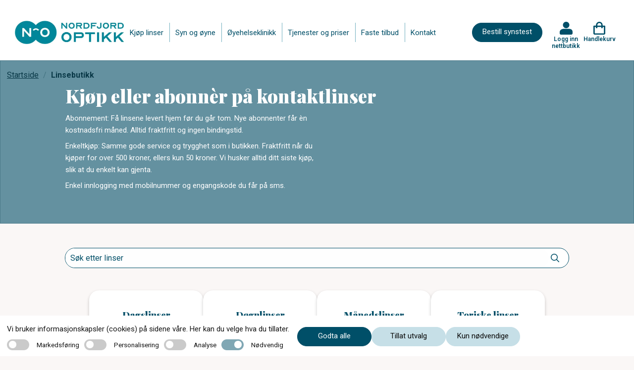

--- FILE ---
content_type: text/html; charset=utf-8
request_url: https://www.nordfjordoptikk.no/linsebutikk
body_size: 25528
content:
<!DOCTYPE html>
<html lang="nb">
<head>
    
<meta charset="utf-8" />
<meta name="viewport" content="width=device-width, initial-scale=1.0" />
<title>Kontaktlinser p&#xE5; nett, enkelt og rimelig Nordfjord Optikk</title>

<link rel="preconnect" href="https://fonts.googleapis.com">
<link rel="preconnect" href="https://fonts.gstatic.com" crossorigin>
<link href="https://fonts.googleapis.com/css2?family=Playfair+Display:wght@400;700;900&family=Roboto:wght@200;300;400;500;600;700&display=swap" rel="stylesheet">
<script src="https://maps.googleapis.com/maps/api/js?key=AIzaSyDprlfoXGFR8f5O9v-jLEUut9CVpkd0LAM" async></script>

<link rel="stylesheet" type="text/css" href="/ui/css/site.min.css?v=rTBkcuoz6jGdW0rmsoXavpyl0w_XxbWUgQZfRNLlcdw" />
    <link rel="apple-touch-icon" href="/storage/23E43AB19160C6E905B7170B0FF2243EEC2E1DDF924741B948D8024EF6A2A5DF/f6fb5e9d05214a03a249da5013a34336/ico/media/5e7e117ab3654170808f74e0a6bd63a8/index.png?io=yes&amp;optimize=medium&amp;width=16&amp;height=16&amp;fit=bounds&amp;format=png" type="" />
    <link rel="icon" href="/storage/23E43AB19160C6E905B7170B0FF2243EEC2E1DDF924741B948D8024EF6A2A5DF/f6fb5e9d05214a03a249da5013a34336/ico/media/5e7e117ab3654170808f74e0a6bd63a8/index.png?io=yes&amp;optimize=medium&amp;width=16&amp;height=16&amp;fit=bounds&amp;format=png" type="image/png" />
    <link rel="icon" href="/storage/23E43AB19160C6E905B7170B0FF2243EEC2E1DDF924741B948D8024EF6A2A5DF/f6fb5e9d05214a03a249da5013a34336/ico/media/5e7e117ab3654170808f74e0a6bd63a8/index.png?io=yes&amp;optimize=medium&amp;width=16&amp;height=16&amp;fit=bounds&amp;format=png" type="image/png" />
    <link rel="icon" href="/storage/23E43AB19160C6E905B7170B0FF2243EEC2E1DDF924741B948D8024EF6A2A5DF/f6fb5e9d05214a03a249da5013a34336/ico/media/5e7e117ab3654170808f74e0a6bd63a8/index.png?io=yes&amp;optimize=medium&amp;width=16&amp;height=16&amp;fit=bounds&amp;format=png" type="image/png" />
    <link rel="icon" href="/storage/23E43AB19160C6E905B7170B0FF2243EEC2E1DDF924741B948D8024EF6A2A5DF/f6fb5e9d05214a03a249da5013a34336/ico/media/5e7e117ab3654170808f74e0a6bd63a8/index.png?io=yes&amp;optimize=medium&amp;width=16&amp;height=16&amp;fit=bounds&amp;format=png" type="image/png" />
    <link rel="shortcut icon" href="/storage/48A91AF4E865B4EBE552143E41FAD58A307F9D055906E85F21FA425290A0B05F/f6fb5e9d05214a03a249da5013a34336/ico/media/5e7e117ab3654170808f74e0a6bd63a8/index.ico?io=yes&amp;optimize=medium&amp;width=16&amp;height=16&amp;fit=bounds&amp;format=png" type="" />
    <meta name="robots" content="noindex">
    <meta name="description" content="Godt utvalg av alle typer kontaktlinser. Kj&#xF8;p raskt og enkelt p&#xE5; nett." />

    <link rel="canonical" href="https://www.nordfjordoptikk.no/linsebutikk" />

    <meta name="generator" content="Litium" />

    <meta property="og:title" content="Kontaktlinser p&#xE5; nett, enkelt og rimelig" />
    <meta property="og:type" content="website" />
    <meta property="og:image" content="https://www.nordfjordoptikk.no/storage/2C0050C0EF6ACE2D324C5B71F751769ABB7D6E263B420C7707FEE7D7DC1463E6/b0cf30723ace4283ab176d2160fbe484/png/media/0e28db2be54d43dfbdbc5e335ca2f654/testlogo.png" />
    <meta property="og:image:secure_url" content="https://www.nordfjordoptikk.no/storage/2C0050C0EF6ACE2D324C5B71F751769ABB7D6E263B420C7707FEE7D7DC1463E6/b0cf30723ace4283ab176d2160fbe484/png/media/0e28db2be54d43dfbdbc5e335ca2f654/testlogo.png" />
    <meta property="og:url" content="https://www.nordfjordoptikk.no/linsebutikk" />
    <meta property="og:description" content="Godt utvalg av alle typer kontaktlinser. Kj&amp;#xF8;p raskt og enkelt p&amp;#xE5; nett." />
    <meta property="og:locale" content="nb_NO" />
    <meta property="og:site_name" content="| c)optikk" />


<!-- Google Tag Manager --><script type="text/javascript">
(function(w){w.dataLayer = w.dataLayer || [];

})(window);
(function(w,d,s,l,i){w[l]=w[l]||[];w[l].push({'gtm.start':new Date().getTime(),event:'gtm.js'});var f=d.getElementsByTagName(s)[0],j=d.createElement(s),dl=l!='dataLayer'?'&l='+l:'';j.async=true;j.src='//www.googletagmanager.com/gtm.js?id='+i+dl;f.parentNode.insertBefore(j,f);})(window,document,'script','dataLayer','GTM-NKZD7VF');
</script><!-- End Google Tag Manager -->

    
    
<script type="text/javascript">
	window.localStorage.setItem('requestVerificationToken', 'CfDJ8IttuOwZqP5Jk0xZy8GQXfDJ4oObCjOuTr6p0lgSRyMymwZRykVN6tLSCzMApzEoP2IdDFVR_SnMXTwHYJbyyL_OJRheV8jfxXK2r7eWJ39dMQhdQAolRLb4QQkP55vjPtErcyMkMLaRGV0g2CPlsZI');
	window.__litium = window.__litium || {};
	window.__litium.requestContext = {"channelSystemId":"ba466221-20b0-4a31-9fc1-97d77a107eab","currentPageSystemId":"b0e0974e-e47e-4c00-95fd-90557d4260a4","productCategorySystemId":"70bdc48e-bc1a-4d93-8019-033aaf15df83"};
	window.__litium.preloadState = window.__litium.preloadState || {};
	window.__litium.preloadState.cart = {"checkoutUrl":"/handlekurv","orderTotal":"0,00","quantity":"0","orderRows":[],"discountRows":[],"discount":"0,00","deliveryCost":"0,00","paymentCost":"0,00","grandTotal":"0,00","vat":0.0,"errors":[],"isFreeDeliveryCampaignExists":false,"discountValue":"","subscriptionExistsForRightEye":false,"subscriptionExistsForLeftEye":false,"nonSubscriptionProductExists":false,"sameSupplier":true,"orderTotalAmount":0.0,"discountAmount":0.0,"subscriptionInformationPage":"/kjopsvilkar","clinicalPartPrice":0.0,"clinicalPartActive":false,"cartCleared":false,"showCheckoutOnlyCardPopUp":true,"isDummyTokenOrder":false,"systemId":"00000000-0000-0000-0000-000000000000"};
	window.__litium.preloadState.navigation = {"contentLinks":[{"name":"Kjøp linser","url":"https://nordfjord.coptikk.no/","disabled":false,"isSelected":false,"links":[]},{"name":"Syn og øyne","url":"/syn-og-oyne","disabled":false,"isSelected":false,"links":[]},{"name":"Øyehelseklinikk","url":"/oyehelseklinikk","disabled":false,"isSelected":false,"links":[]},{"name":"Tjenester og priser","url":"/tjenester","disabled":false,"isSelected":false,"links":[]},{"name":"Faste tilbud","url":"/faste-tilbud","disabled":false,"isSelected":false,"links":[]},{"name":"Kontakt","url":"/kontakt","disabled":false,"isSelected":false,"links":[]}]};
	window.__litium.preloadState.myPage = {"persons":{},"addresses":{},"orders":{"currentPage":1},"isBusinessCustomer":false,"hasApproverRole":false};

	window.__litium.constants = {
		role: {
			approver: "OrderApprover",
			buyer: "OrderPlacer",
		},
		countries: [{"text":"Norway","value":"NO","selected":false}],
		checkoutMode: {
			privateCustomers: 2,
			companyCustomers: 4,
			both: 1
		},
		googleMapApiKey: "AIzaSyDprlfoXGFR8f5O9v-jLEUut9CVpkd0LAM",
	};
	window.__litium.quickSearchUrl = "";
	window.__litium.translation = {"checkout.login.to.placeorder":"Logg inn for å bestille","homepage_bookingappointment.buttontext":"Bestill synstest","coptikk.subscription.default.paymentmethodname":"Betaling med kort","checkout.cart.title":"Handlekurv","baseform.date.error.required":"Dato er påkrevd","coptikk.tooltip.color":"Kalles også Color","coptikk.adminportal.customer.lastname":"Etternavn","coptikk.adminportal.customer.firstname":"Fornavn","coptikk.subscription.failedpayments.groupheader":"Mislykkede betalinger","coptikk.completedexport.totalturnover.clinical":"Klinisk","coptikk.product.cylinder.short":"Syl","coptikk.adminportal.subscription.selectpaymentmethod":"Velg betalingsmåte","coptikk.order.confirmation.email.title":"Bestillingsbekreftelse fra {shopname}","pagination.first.label":"Første","search.yourfilter":"Ditt filter","validation.unique":"Verdien er ikke unik","coptikk.completedexport.totalturnover.onetimeshop":"Total omsetning","coptikk.mypage.selectedpaymentmethod.name":"Kort","coptikk.adminportal.customer.orders.nr":"№","coptikk.subscription.deliveryfailed.message":"Nye linser har ikke blitt sendt fordi det månedlige beløpet ikke kunne trekkes fra kortet ditt. Dette kan skje hvis det ikke er nok penger på kontoen eller andre problemer med kortet. Vi forsøker å belaste kortet i morgen, og så snart beløpet blir trukket aktiveres utsending av linser. Ta kontakt med oss i butikken hvis du trenger hjelp.","coptikk.mypage.person.messagebeforerunoutoflenses":"Send meg melding på sms før jeg går tom for linser","mypage.person.role.buyer":"Bestiller","coptikk.general.reactivatefrompause.sendnowbuttontext":"Ja, send linser umiddelbart","coptikk.adminportal.sales.title":"Ordresøk","coptikk.subscription.reactivatefrompause.email.subject":"Varsel om ny utsendelse i ditt linseabonnement hos {shopname}","coptikk.adminportal.employee.phone":"Telefon","coptikk.mypages.title":"Mine sider","coptikk.completedexport.paymentmethod.creditcards":"Betaling med kort","coptikk.mypage.updatecard.description.steps":"1. Trykk på “Oppdater kortdetaljer” nedenfor. <br/>2. Trykk på \"Gå til kassen\". <br/>3. På siden du kommer til, skroll ned og gjennomfør betalingen på kr 1,- med kortet ditt (dette beløpet tilbakeføres til kontoen din etterpå) NB: Svar ja på eventuelle spørsmål om å lagre kortet. <br/>4.  Når du kommer til bekreftelsessiden er alt i orden. Du får også en e-post som bekrefter at kortopplysningene er lagret.","coptikk.competence.optiker med linsekompetanse":"Optiker med linsekompetanse","coptikk.register.emailsubject":"Registreringsbekreftelse fra {shopname}","coptikk.adminportal.storesettings.storeclinicalpartprice":"Butikkens pris for klinisk oppfølging","coptikk.checkout.price.total":"Total","coptikk.adminportal.employee":"Ansatt","coptikk.adminportal.article.description":"Beskrivelse","checkout.usecampaigncode":"Bruk","coptikk.cardexpiration.mail.body":"Hei,<br/><br/>Det nærmer seg utløpsdato for kortet i linseabonnementet ditt. Husk å oppdatere i nettbutikken når du mottar det nye kortet.<br/><br/>Logg inn i nettbutikken og gå til “Mitt abonnement”. Klikk på knappen merket “Oppdater kortopplysninger” litt nede på siden, og følg deretter anvisningene for å legge inn de nye kortopplysningene.<br/><br/>Har du noen spørsmål rundt dette så ta kontakt med oss.<br/><br/>Vennlig hilsen","coptikk.sales.subscription.status.initiated":"Initiert","coptikk.product.deliverytime":"Leveres innen ","coptikk.login.failed":"ugyldig brukernavn eller passord","tooltip.reordered":"Produktene ble lagt til handlekurven","coptikk.adminportal.order.detail.vat":"Moms","coptikk.adminportal.order.detail.discard":"Avbryt","checkout.customerinfo.title":"Kundeopplysninger","coptikk.adminportal.customer.orderlist":"Ordresøk","coptikk.competence.description.ipl (tørt øye)":"Intense Pulsed Light (IPL) – en skånsom og moderne behandling med god langtidseffekt","coptikk.cart":"Handlekurv","coptikk.orderhistory.product.alert.message.subscription":"Denne ordren er en del av et abonnement, og kan derfor ikke gjentas på nytt.","coptikk.adminportal.storesettings.error":"Det oppsto en feil, prøv igjen","coptikk.adminportal.localcampaigndescriptiontext":"Beskrivelse","coptikk.adminportal.order.detail.ordercomplete":"Linser sendt til kunde","checkout.customerinfo.address":"Adresse","coptikk.adminportal.logotext":"Logo","coptikk.product.righteye":"Høyre øye","coptikk.completedexport.total":"Ordretotal","coptikk.adminportal.gdprapproval.approve":"Gi samtykke","coptikk.checkout.updatecard.header":"Oppdater kortdetaljer","mypage.person.firstname":"Fornavn","coptikk.subscription.manuallypaid.text":"Betalt i butikk","coptikk.cart.addtocarterror.lensdurationcategorynotmatch":"Linser med forskjellig varighet kan ikke være i samme abonnement","coptikk.general.booktime":"Bestill time","coptikk.register.lastlenscheckdescription":"Du får 5% rabatt på alle kjøp i nettbutikken hvis det er under 12 måneder siden siste linsekontroll.","coptikk.adminportal.employee.name":"Fornavn","coptikk.competence.biometer (aksiallengde)":"Biometer (aksiallengde)","coptikk.competence.gjennomført kurs i dysleksi ved dysleksi norge":"Gjennomført kurs i dysleksi ved Dysleksi Norge","coptikk.completedexport.discount":"Rabatt","coptikk.mypage.subscription.thinkcancelheader":"Trenger du å avslutte abonnementet ditt?","coptikk.checkout.cart.total":"Total (inkl moms)","coptikk.subscription.confirmation.orderrows.title":"Ditt abonnement:","coptikk.adminportal.order.detail.save":"Lagre","coptikk.adminportal.subscription.pauseorstoptext":"Pause eller avslutt abonnementet","coptikk.adminportal.recommendation.sameinfoforlefteye":"Lagre samme informasjon for venstre øye","coptikk.order.confirmation.ordernumber.text":"Ordrenummer","coptikk.competence.mastergrad i ortoptikk og pediatrisk optometri":"Mastergrad i ortoptikk og pediatrisk optometri","coptikk.product.packets":"Antall pakker","checkout.title":"Kasse","coptikk.checkout.updatecard.description":"For å oppdatere kortdetaljene dine legger vi til en teknisk oppføring i kassen – det ser ut som et produkt, men ingen betaling vil bli utført og ingen kjøp vil bli registrert. Du trenger bare å fullføre \"kjøpet\" som vanlig. På denne måten kan vi trygt lagre de nye kortopplysningene dine for fremtidige abonnementsbetalinger. Har du spørsmål? Les mer her eller kontakt vår kundeservice så hjelper vi deg gjerne.","orderdetail.ordertotalvat":"Moms","coptikk.customer.registeremail.logininfo.title":"Logg inn i nettbutikken 575545","coptikk.mypage.notbuyable":"Ikke tilgjengelig","coptikk.validation.phonelength":"Telefonnummeret må være 8 sifre langt","coptikk.adminportal.order.detail.info":"Detaljer","coptikk.adminportal.completedorders.download":"Hent rapport","coptikk.product.cart.validation":"Last inn siden på nytt og prøv å legge til elementene på nytt","general.save":"Lagre","coptikk.register.fillininformationheader":"Fyll inn kontaktinformasjonen din","orderdetail.column.quantity":"Antall","coptikk.adminportal.article.authorname":"Forfatter","coptikk.findstores.all":"Vis alle optikere","coptikk.product.startsubscription":"Starte abonnement","baseform.customerMessage.placeholder":"Hva kan vi hjelpe deg med?","coptikk.adminportal.subscription.pricetext":"Pris","coptikk.subscription.reactivatefrompause.email.bodynextdate":"Dato for fornyelse:","coptikk.adminportal.recommendation.updatedatemandatory":"Dato er obligatorisk","checkout.order.message":"Melding til kundeservice","validation.required":"Må fylles ut","coptikk.order.confirmation.deliveryaddress":" Leveringsadresse ","coptikk.gdprapproval.termsdescription":"Ved å klikke på knappen godtar du våre vilkår og betingelser","coptikk.adminportal.frontpagebannerlinktext2text":"Lenketekst 2","coptikk.subscription.deliveryfailed.store.body":"Ny utsendelse av linser for kunde med mobilnummer {customerphone} er ikke gjort i henhold til planen i linseabonnementet. Ny ordre skulle sendes til leverandøren i dag, men dette feilet på grunn av at vi ikke klarte å trekke penger fra kundens kort.<br/><br/>Vi fortsetter å forsøke å trekke det månedlige beløpet i dagene fremover, og hvis beløpet blir trukket så går ordren til leverandør.<br/><br/>Vi får ikke den eksakte grunnen til at betalingen feiler, men det kan skyldes at kunden ikke har hatt nok penger på konto eller at kortet som er registrert i nettbutikken har utløpt.<br/><br/>Kunden har også fått e-post om dette.","mypage.person.add":"Legg til","checkout.discountcodeinvalid":"Rabattkode er ikke oppgitt","coptikk.register.address":"Adresse","coptikk.adminportal.customer.searchlinktext":"Kundesøk","coptikk.adminportal.subscription.noactivetext":"Ingen aktive abonnement.","mypage.address.addtitle":"Legg til","coptikk.tooltip.add":"Kalles også Addition, ADD eller Tilleggsstyrke","coptikk.order.completed.email.title":"Kvittering fra {shopname}","coptikk.login.register":"Registrer deg","coptikk.adminportal.ecommercelanding.order.headertext":"Ordrer","coptikk.product.alert.message":"Disse linsene er ikke lenger tilgjengelig for kjøp, kontakt optikeren din for hjelp med å finne nye linser.","coptikk.adminportal.customer.search.nohits":"Søket ga ingen resultater","coptikk.checkout.login.title":"Logg inn for å fullføre kjøpet","coptikk.subscription.edit.updatedby.store":"butikk","coptikk.cardexpiration.mail.subject":"Betalingskortet for linseabonnementet ditt hos {shopname} går snart ut","coptikk.adminportal.aggregateturnover.basedoncompleteddate":"Total omsetning - Fullført dato","coptikk.adminportal.sales.deliverydelaystatus":"ServeIT: Forsinkelse","mypage.recommendations.title":"Mine linser","coptikk.completedexport.onlyonetimeshop":"Engangskjøp","coptikk.product.subscription.deliveredoverthreemonthstext":"levert hver 3. måned","coptikk.login.errorsendingsms":"Det oppsto en feil under sending av SMS","coptikk.orderhistory.product.alert.message":"Disse linsene er ikke lenger tilgjengelig for kjøp, kontakt optikeren din for hjelp med å finne nye linser.","coptikk.competence.description.oct (netthinne tykkelse og lag)":"OCT (netthinne tykkelse og lag)","coptikk.subscription.edit.product":"Produkt","coptikk.adminportal.markaspaid.confirmationstatusfailed":"Mislyktes","coptikk.adminportal.customer.about":"Om","coptikk.adminportal.subscription.statustext":"Status","tooltip.approvedorder":"Godkjenn bestilling","coptikk.order.confirmation.orderrows.title":"Du har bestilt:","coptikk.register.undertwelvemonthstext":"Det er under 12 måneder siden forrige linsekontroll","coptikk.login.store":"Logg inn nettbutikk","coptikk.order.completed.email.text":"Gode nyheter, bestillingen din er sendt:","coptikk.adminportal.customer.searchplaceholder":"Søk etter navn","coptikk.product.strength":"Styrke (refraksjon)","coptikk.adminportal.markaspaid.confirmationstatuscoming":"Planlagte","coptikk.adminportal.localcampaignfromtext":"Fra","coptikk.adminportal.customer.save.message":"Dine endringer har blitt lagret!","coptikk.product.subscription":"Abonnement","coptikk.product.deliveryfrequency":"Leveringsfrekvens","coptikk.adminportal.order.detail.resendorder":"Send bestillingen på nytt til ServeIT","coptikk.adminportal.order.flag":"Flagg","coptikk.customer.sendupdatemail.loginurltext":"Klikk her for å logge inn i nettbutikken","coptikk.adminportal.subscription.search":"Telefonnummer, e-post eller navn","coptikk.subscription.reactivatefrompause.email.bodytext":"Her er detaljene om abonnementet ditt:","coptikk.product.showless":"Vis mindre","coptikk.adminportal.recommendation.addrecommendation":"Legg til anbefaling","coptikk.adminportal.settings":"Innstillinger","coptikk.subscription.failedpayment.store.emailbody":"Abonnementet aktiveres igjen enten ved at kunden retter opp det som forårsaker at beløpet ikke kan trekkes, eller at kunden betaler manglende beløp direkte til dere. På kundens side i nettbutikkadmin kan dere se det eksakte beløpe kunden skylder, og aktivere abonnementet igjen hvis kunden betaler utestående direkte til dere.","coptikk.login.logintext":"Logg inn","orderdetail.column.price":"Pris","coptikk.adminportal.customer.productname.header":"Produktnavn","orderdetail.column.total":"Total","coptikk.checkout.login.button":"Logg inn","coptikk.subscription.checkout.onlycardpopup.header":"Viktig: Når du betaler abonnementet så pass på at valget om å lagre kortopplysningene hos Qliro er aktivert!","coptikk.completedexport.clinicalexampricepermonth":"Klinisk","coptikk.adminportal.sales.subscription.customername":"Kundenavn","coptikk.completedexport.subscriptionpaidamount":"Innbetalt abb","coptikk.adminportal.markaspaid.confirmationcancel":"Avbryt","mypage.person.role.approver":"Ordregodkjenner","coptikk.adminportal.order.gotoorder":"Se ordre","coptikk.product.startsubscriptiondescription":"Linsene er ikke tilgjengelige for abonnement.","coptikk.adminportal.article.categorytitle":"Kategoritittel","mypage.info.title":"Min profil","coptikk.sales.order.status.pendingprocessing":"Bekreftet","coptikk.completedexport.price":"Produktpris","coptikk.adminportal.article.url":"Url","coptikk.subscription.newdeliverymailsubject":"Linsene i abonnementet ditt er på vei","coptikk.adminportal.sales.filter.date":"Dato","checkout.customerinfo.careof":"c/o","coptikk.adminportal.articles":"Artikler","coptikk.adminportal.lenscheckdate.sendupdatemailtext":"Send oppdateringsmail til kunden om oppdatert dato for linsekontroll (fjern avhuking før du lagrer hvis mail ikke skal sendes)","checkout.terms.acceptTermsOfCondition":"Jeg har lest gjennom og aksepterer","coptikk.adminportal.employee.image":"Bilde","coptikk.adminportal.frontpagebannerlink1text":"Lenke 1","coptikk.competence.mastergrad i rehabilitering av svaksynte":"Mastergrad i rehabilitering av svaksynte","coptikk.adminportal.customer.header":"Kundesøk","coptikk.adminportal.subscription.nextdeliverytext":"Neste utsendelse","coptikk.product.readmore":"Les mer","directpayment:DirectPay":"DirectPay","coptikk.mypages.customertocompletesubscription.header":"Aktiver abonnementet ditt ","coptikk.adminportal.order.detail.disablereorder":"Deaktiver ombestilling","coptikk.adminportal.order.ordernumber":"Ordrenummer","checkout.customerinfo.clicktologin":"Klikk for å logge inn","checkout.cart.header.total":"Total","coptikk.login.updatepasswordheader":"Bytt passord","coptikk.adminportal.order.detail.delivery":"Frakt","checkout.discountcode":"Bruk rabattkode","coptikk.competence.description.kompetanse og erfaring med barn og syn":"Spesialkompetanse og utstyr for synsundersøkelse av barn","coptikk.register.emailtooltip":"email","coptikk.validation.alreadyexists":"Telefonnummeret finnes allerede","coptikk.adminportal.subscription.deliveryfailed.header":"NB: Linseutsendelse har feilet","checkout.cart.empty":"Handlekurven din er tom","coptikk.product.yourprescription":"Legg inn din linsestyrke:","coptikk.adminportal.customer.address":"Adresse","mypage.person.addtitle":"Legg til","coptikk.adminportal.create":"Opprett","coptikk.register.telephone.text":"Telefon: ","coptikk.general.cartcleared.subscriptionexists":"Handlekurven er tømt fordi et abonnement allerede finnes","coptikk.adminportal.aggregateturnover":"Total omsetning","coptikk.productsearch.showallresults":"Kjøp","coptikk.cookie.necessary":"Nødvendig","coptikk.customer.sendupdatemail.footersalutation":"Har du noen spørsmål så ta kontakt med oss:","checkout.cart.total":"Total","coptikk.adminportal.employee.introduction":"Introduksjon","coptikk.adminportal.customer.save":"Lagre","coptikk.product.copytolefteye":"Kopier utvalget til venstre øye","coptikk.adminportal.gdprapproval.registernewcustomer":"Registrer ny kunde - steg 1","coptikk.register.websiteurl.text":"Nettside:","sms":"Ønsker svar på SMS","coptikk.product.from":"Fra","coptikk.subscription.inactiveproduct.store.emailbody":"Følgende linse(r) er ikke lenger tilgjengelig i nettbutikken. Kunder med den aktuelle linsene i sitt abonnement ser du under. Ta kontakt med disse kundene for å bytte til en annen linse. Kundenes abonnement er automatisk satt på pause frem til linsen er byttet ut med en annen.","coptikk.sales.order.status.confirmed":"Bekreftet","mypage.address.city":"Sted","coptikk.order.completed.ordertotalincludevat":"Betalt ","coptikk.adminportal.edit":"Redigere","coptikk.product.curve.short":"Kur","checkout.usediscountcode":"Skriv inn rabattkode","coptikk.completedexport.paymentmethod.qliro_invoice":"Betaling med faktura","coptikk.subscription.failedpayment.store.emailsubject":"Linseabonnement mangler betaling","coptikk.adminportal.savebuttontext":"Lagre","coptikk.checkout.price.inc.vat":"(inkl moms)","coptikk.adminportal.subscription.addsubscription":"Nytt abonnement","coptikk.subscription.reactivatefrompause.email.price":"Du vil bli belastet gjeldende månedspris i nettbutikken på fornyelsesdatoen, pris pr i dag er:","coptikk.adminportal.order.detail.quantity":"Antall","coptikk.adminportal.subscription.completedpayments":"Fullførte betalinger","coptikk.mypage.subscription.delete":"Slett abonnement","general.cancel":"Avbryt","coptikk.cookie.acceptall":"Godta alle","orderdetail.discount":"Rabatt","coptikk.mypage.subscription.pauseorcancelconfirmdescription":"Bekreft valget","orderlist.column.status":"Status","coptikk.completedexport.runningnumber":"Serienummer","minicart.checkout":"Kasse","coptikk.register.city":"Poststed","coptikk.subscription.reactivatefrompause.email.lenses":"Linsene du abonnerer på:","coptikk.completedexport.totalturnover":"Total omsetning","coptikk.tooltip.curve":"Kalles også basiskurve, BC, radius eller radie","select_optician.name":"Velg butikk","coptikk.subscription.edit.clinicalpartincluded":"Klinisk oppfølging inkludert","coptikk.adminportal.markaspaid.confirmationdescription":"Merk betalingen som fullført","coptikk.subscription.deliveryfailed.store.subject":"Ny utsendelse av linser i linseabonnement feilet","coptikk.adminportal.completedorders.startdate":"Startdato","coptikk.order.delayed.email.title":" Bestillingsbekreftelse fra {shopname}","coptikk.general.ecommerce.deactivated":"Vi jobber med en oppgradering av nettbutikken akkurat nå. Kom tilbake litt senere i dag så skal alt fungere som normalt igjen.","coptikk.subscription.confirmation.ordertotalincludevat":"Pris pr måned","coptikk.adminportal.login.title":"Logg inn","coptikk.competence.description.perimeter (synsfelt)":"Perimeter (synsfelt)","coptikk.adminportal.order.status":"Status","coptikk.login.invalidphonenumber":"Mobilnummeret er ikke registrert, eller samtykke er ikke gitt ennå","coptikk.adminportal.sales.subscription.dateforstatus":"Status endret","coptikk.general.clinicalexamination.description":"Inkluderer nødvendige undersøkelser og oppfølging for trygg og sikker linsebruk.","coptikk.login.sendcode":"Send engangskode","coptikk.subscription.reactivatefrompause.email.lenscheckdesc":"Kontakt oss i butikken snarest. Abonnementet må oppdateres med eventuelt ny styrke senest dagen før fornyelsesdatoen. Rekker du ikke dette, bør du avslutte abonnementet ditt.","coptikk.product.lastordered":"Sist BESTILT","coptikk.adminportal.customer.agreetooffers":"Vil ha tilbud og informasjon fra nettbutikken","coptikk.adminportal.navigation.articles":"Artikler","coptikk.sort.bynameasc":"Navn a-å","coptikk.adminportal.emailtext":"E-post","coptikk.product.curve":"Kurve","mypage.address.postnumber":"Postnummer","general.remove":"Fjern","coptikk.adminportal.storewebsitenametext":"Butikknavn","coptikk.adminportal.abouttext":"Om","coptikk.booking.addtocalendar":"Legg til i kalender","coptikk.adminportal.order.detail.editbutton":"Endre status på bestilling","coptikk.customer.sendupdatemail.subjecttext":"Profilen din i nettbutikken til {storename} er oppdatert","coptikk.footer.memberof.text":"Medlem av:","coptikk.login.newcustomerdescription":"Vi tar vare på dine anbefalte kontaktlinser og korreksjoner for deg.","coptikk.order.confirmation.totalprice.title":"Samlet pris","checkout.customerinfo.companyaddress.placeholder":"Velg en adresse","coptikk.completedexport.supplier":"Leverandør","coptikk.subscription.failedpayment.retrysuccess.emailsubject":"Viktig informasjon: Den månedlige betalingen for linseabonnementet ditt er gjennomført","coptikk.mypage.subscription.thinkcanceldescription":"Trenger du å avslutte abonnementet ditt?","coptikk.mypage.person.agreetouserinformation":"Jeg godkjenner at mine opplysninger brukes for å gjennomføre bestilling og levering av kontaktlinser","coptikk.sales.subscription.status.cancelled":"Kansellert","coptikk.adminportal.new.article":"Opprette artikkel","coptikk.general.clinicalexamination.mypage.description":"Inkluderer nødvendige undersøkelser og oppfølging for trygg og sikker linsebruk.","coptikk.completedexport.paymentmethod.vipps":"Betaling med Vipps","coptikk.competence.description.gjennomført kurs i tørre øyne ved usn":"Utredning og behandling av tørre øyne. Vi gir deg med tørre øyne en individuell behandlingsplan","coptikk.adminportal.freemonth.includedtext":"Gratismåned aktivert!","coptikk.adminportal.article.updateddate":"Oppdatert dato","coptikk.competence.gjennomført kurs i oct ved usn":"Gjennomført kurs i OCT ved USN","coptikk.adminportal.subscription.paymentmethodtext":"Betalingsmetode","coptikk.subscription.checkout.termstext":"Du kan lese mer om vilkårene for ditt abonnement på vår ","coptikk.product.axis":"Akse","coptikk.adminportal.order.detail.title":"Bestilling","coptikk.adminportal.order.detail.updated":"Oppdatert","coptikk.product.addedtocart":"Lagt i handlekurven","checkout.cart.header.price":"Original Pris","baseform.email.placeholder":"E-post (valgfritt)","coptikk.completedexport.storewebsitename":"Butikk","validation.checkrequired":"Godkjenn vilkår og betingelser","coptikk.product.color":"Farge","orderdetail.information":"Leveringsadresse","coptikk.subscription.confirmation.questions.title":"Har du spørsmål om abonnementet ditt?","coptikk.customer.registeremail.phonenumber.text":"For å logge inn i nettbutikken bruker du ditt mobilnummer {phonenumber}","find_optician.placeholder":"Finn optiker","checkout.customerinfo.businesscustomer":"Firmakunde?","coptikk.adminportal.loading":"Laster...","orderdetail.ordernumber":"Ordrenummer","coptikk.tooltip.strength":"Kalles også Sfære, Sphere eller PWR","coptikk.adminportal.sales.filtersearchclear":"Nullstill valg","coptikk.completedexport.product":"Produkt","checkout.customerinfo.city":"Sted","coptikk.mypage.subscription.pauseorcancelconfirmheader":"Bekreft valget","coptikk.mypages.lenstitle":"Linsesett","coptikk.gdprapproval.obtainconsent":"Få samtykke","coptikk.subscription.reactivatefrompause.email.mypagetext":"Vil du avslutte abonnementet, kan vi i butikken hjelpe deg med dette, eller du kan gjøre det selv ved å ","coptikk.completedexport.totalturnover.subscription":"Abonnement","coptikk.order.confirmation.email.text":"Din bestilling:","coptikk.customer.registeremail.questions.title":"Har du spørsmål?","coptikk.subscription.inactiveproduct.inactiveproducts":"Inaktive produkter","coptikk.adminportal.sales.filtersearchtext":"Bruk valgte","coptikk.subscription.product.alert.message":"Disse linsene er ikke lenger tilgjengelig for kjøp. Ta kontakt med din optiker for hjelp med å finne nye linser som passer deg.","coptikk.competence.description.rekvireringsrett diagnostiske medikamenter":"Rekvireringsrett diagnostiske medikamenter","checkout.customerinfo.reference":"Referanse","coptikk.order.confirmation.expecteddelivery.title":"Forventet levering","coptikk.register.editsection":"Endring","coptikk.adminportal.order.detail.payment":"Betaling","coptikk.homepage_bookingappointment.buttontext":"Bestill synstest","coptikk.adminportal.order.detail.markashandled":"Merk ordre som håndtert ved å legge inn kommentar og lagre","coptikk.adminportal.orderdetail.verifyorderbeforeresend":"Verifiser at bestillingen ikke eksisterer i server IT før du sender den","coptikk.competence.description.mastergrad i klinisk optometri (msc ved pco eller annet universitet)":"Mastergrad i klinisk optometri (MSc ved PCO eller annet universitet)","coptikk.order.confirmation.returnsandcomplaints.title":"Angrerett","coptikk.subscription.failedpayment.store.emailbodycustomerinfo":"Linseabonnementet for kunde med mobilnummer {customerphone} er satt på pause fordi vi ikke har klart å trekke månedsbeløpet fra kundens betalingsmåte.","coptikk.order.confirmation.paymentmethod":"Betalingsinformasjon","coptikk.subscription.failedpayment.customer.emailsubject.first":"Viktig informasjon: Betaling for linseabonnementet ditt hos {shopname} feilet","coptikk.adminportal.customer.lastlenscheckdate":"Siste linsekontroll","checkout.customerinfo.zipcode":"Postnummer","coptikk.homepage_bookingappointment.buttontext.confirmation":"Bestill time","coptikk.subscription.deliveryfailed.header":"NB: Utsendelse av nye linser har feilet","coptikk.adminportal.sales.subscription.date":"Startdato","coptikk.storefooter.title":"Kontakt oss","orderdetail.grandtotal.vat":"(inkl moms)","orderdetail.paymentmethod":"Payment Method","coptikk.adminportal.order.detail.customerinfo":"Kunde","coptikk.adminportal.localcampaignheadertext":"Liten skrift over hovedteksten","coptikk.mypage.subscription.pauseorcancelconfirmbuttontext":"Bekreft","coptikk.competence.optomap (utvidet scan av netthinne)":"Optomap (utvidet scan av netthinne)","coptikk.order.confirmation.questions.title":"Har du spørsmål om bestillingen din?","mypage.address.edittitle":"Endre","coptikk.completedexport.orderdate":"Ordredato","coptikk.general.placetokenorder.header":"Start her for å lagre kortopplysninger:","coptikk.product.stperbox":"linser","coptikk.adminportal.article":"Artikkel","coptikk.sales.order.status.init":"Startet","coptikk.subscription.mypages.recommendation.descriptionmonthly":"Månedslinser: Antall pakker levert hver 3. måned (3 pk) eller 6. måned (6 pk)","coptikk.completedexport.onetimetotal":"Engangskjøp","checkout.placeorder":"Bekreft","coptikk.mypage.updatecard.buttontext":"Oppdater kortdetaljer","coptikk.product.subscription.permonthtext":"per måned","coptikk.search.searchresultfor":"Søk etter","coptikk.completedexport.subscriptionpriceexcludingclinicalexam":"Innbetalt abb","coptikk.adminportal.recommendation.addproduct":"Legge til produkt","coptikk.adminportal.order.detail.paymentmethod":"Betalingsmåte","coptikk.competence.description.kompetanse og erfaring med synstrening":"Spesialkompetanse og utstyr for utredning og individuell behandling","checkout.terms.link":"vilkårene","coptikk.gdprapproval.alreadyapproved":"Godkjennelse gjennomført","coptikk.adminportal.sales.date.description":"Velg start- og sluttdato","checkout.order.vat":"Moms","coptikk.mypage.subscription.pauseorcancelconfirmcancel":"Avbryt","coptikk.adminportal.sales.subscription.title":"Abonnement","coptikk.checkout.register.description":"Har du ikke en konto?","coptikk.adminportal.employee.email":"E-post","coptikk.subscription.inactiveproduct.customer.emailbodyreminder":"Hei.<br/>Minner om at en eller flere av linsene i abonnementet ditt ikke lenger er tilgjengelig, så abonnementet er derfor satt på pause.<br/><br/>Ta kontakt med oss i butikken for hjelp med å finne nye linser og oppdatere abonnementet, eller {logintomypages} for å endre selv. Det vil ikke bli sendt ut nye linser før abonnementet er oppdatert, så ta kontakt så raskt som mulig.","coptikk.adminportal.article.image":"Bilde","coptikk.order.confirmation.expecteddelivery.text":"innen ca. {range} virkedager","coptikk.categories.header":"Kontaktlinser","mypage.person.role":"Rolle","coptikk.subscriptionlist.clinicalexamination.activefilter":"Klinisk aktivert","coptikk.register.nextbuttontext":"Neste","coptikk.tooltip.cylinder":"Kalles også Cyl eller CYL","coptikk.price.unit":"pk á","general.search":"Finn optikere og artikler","coptikk.competence.gjennomført kurs i tørre øyne ved usn":"Tørre øyne","coptikk.adminportal.localcampaigntitletext":"Hovedtekst kampanjefelt","coptikk.competence.description.optomap (utvidet scan av netthinne)":"Optomap (utvidet scan av netthinne)","coptikk.adminportal.subscription.ortext":"eller","pagination.previous.label":"Forrige","coptikk.checkout.login.description":"Du må være pålogget for å fullføre kjøpet. Logg inn eller registrer deg for å fortsette.","coptikk.adminportal.localcampaignlinktexttext":"Lenketekst","orderlist.column.orderdate":"Ordredato","pagination.next.label":"Neste","checkout.customerinfo.firstname":"Fornavn","coptikk.adminportal.facebooktext":"Facebook","coptikk.homepage_bookingappointment.birthdate.description":"Fyll inn fødselsdatoen din, f.eks. 05 11 1989. Vi trenger det for riktig informasjon i kundesystemet vårt.","coptikk.adminportal.subscription.cancel":"Avslutt abonnement","coptikk.adminportal.login.buttontext":"Logg inn","coptikk.completedexport.paymenttransactionnumber":"Betalingstransaksjon","coptikk.subscription.inactiveproduct.customer.emailfooter":"Vennlig hilsen","coptikk.adminportal.subscription.paymentmethodheader":"Betalingsalternativ","coptikk.adminportal.completedorders.basedoncompleteddate":"Omsetningsrapport - Ny (bruk denne)","mypage.person.title":"Personer","coptikk.cookie.description":"Vi bruker informasjonskapsler (cookies) på sidene våre. Her kan du velge hva du tillater.","coptikk.mypage.subscription.reactivate":"Start abonnementet på nytt","coptikk.adminportal.subscription.updatesubscription":"Oppdater abonnement","coptikk.adminportal.article.introduction":"Introduksjon","coptikk.competence.description.biometer (aksiallengde)":"Biometer (aksiallengde)","checkout.customerinfo.personalnumber":"Fødselsnummer","checkout.order.discount":"Rabatt","coptikk.sort.bynamedesc":"Navn å-a","coptikk.competence.funduskamera":"Funduskamera","coptikk.checkout.cart.discount":"Rabatt ","coptikk.mypage.subscriptions.header":"Abonnement","coptikk.checkout.cart.extrapackage":"Vi har lagt til en ekstra pakke slik at du får riktig antall linser til begge øyne","coptikk.order.confirmation.vat":"Herav 25% moms","coptikk.completedexport.orderstatus":"Ordrestatus","coptikk.register.nearestopticianheader":"Velg din nærmeste optiker","coptikk.completedexport.subscriptionfreemonthgiven":"Merknader","coptikk.register.firstname":"Fornavn","coptikk.mypage.person.neareststore":"Min butikk","coptikk.subscription.entersintoforcetext":"Trer i kraft","general.discard":"Avbryt","coptikk.adminportal.article.publishinfo":"Status","tooltip.addedtocart":"Produktet er lagt i handlekurven","facet.header.categories":"Kategorier","coptikk.adminportal.order.detail.errorreasontext":"kommentar","orderlist.column.grandtotal":"Totalsum","coptikk.mypage.changeeffect.newprice":"Oppdatert pris","coptikk.adminportal.completedorders.subscriptionandonetime.header":"Ordrerapport - Engangskjøp eller Abonnement","coptikk.adminportal.reactivatefrompause.description":"Vil du at vi skal sende dine nye linser umiddelbart, eller vente til pauseperioden er over? - admin","coptikk.subscription.updatedprice.permonth":"Oppdatert pris (per måned)","mypage.person.edittitle":"Endre","coptikk.adminportal.customer.orders.ordernumber":"Ordrenummer","coptikk.order.delayed.email.text":"Din bestilling","coptikk.product.diameter.short":"Dia","coptikk.product.diameter":"Diameter","orderdetail.deliverymethod":"Delivery Method","checkout.customerinfo.signupandlogin":"Registrer deg og logg inn","coptikk.subscription.checkout.informationpage":"informasjonsside.","coptikk.general.select":"Velg","coptikk.general.clinicalexamination.email.description":"Inkluderer nødvendige undersøkelser og oppfølging for trygg og sikker linsebruk.","coptikk.subscription.tooltip.activedate":"Datoen som endringen gjelder fra","coptikk.general.reactivatefrompause.waitlinktext":"Nei, vent til pauseperioden er over","coptikk.adminportal.upload.buttontext":"Last opp","coptikk.competence.description.mastergrad i allmenn optometri":"Mastergrad i allmenn optometri","coptikk.register.lastlenscheckheader":"Forrige linsekontroll","coptikk.register.email":"E-post","coptikk.product.cylinder":"Sylinder","coptikk.general.packagesizes":"Leveringsfrekvens & pakkestørrelse","orderdetail.grandtotal":"Totalsum","coptikk.mypage.suggestionsupdated":"Oppdatert","coptikk.checkout.register.button":"Registrer deg","coptikk.register.email.text":"E-post: ","coptikk.product.disabledmessage.onetimeshop":"Engangskjøp er deaktivert fordi det er et abonnement i handlekurven","checkout.order.title":"Din ordre","minicart.numberofproduct":"produkter","baseform.phone.error.required":"Telefonnummer må fylles ut","coptikk.order.confirmation.numberofpackets.text":"Antall pakker","coptikk.product.onlyonetimeshop":"Engangskjøp","coptikk.competence.description.bachelorgrad i optometri":"Bachelorgrad i optometri","coptikk.subscription.reactivatedmailcontent":"Aktiver abonnementet igjen","checkout.order.grandTotal":"Total (inkl moms)","coptikk.search.showall":"Vis alle søkeresultater","coptikk.completedexport.completeddatestring":"Fullført dato","coptikk.product.totalprice":"Totalt","checkout.customerinfo.phonenumber":"Telefon","coptikk.adminportal.sales.ordertype":"Ordretype","coptikk.adminportal.customer.zipcode":"Postnummer","coptikk.adminportal.reactivatefrompause.sendnowbuttontext":"Ja, send linser umiddelbart - admin","coptikk.tooltip.axis":"Kalles også AX, Axis, ACH eller A","orderlist.column.content":"Produkter","checkout.customerinfo.country.placeholder":"Velg et land","coptikk.adminportal.navigation.employees":"Ansatte","coptikk.mypage.subscription.thinkpauseorcancelheader":"Trenger du å pause eller avslutte abonnementet ditt?","coptikk.register.phonetooltip":"Skriv in telefonnummer","coptikk.register.selectdate":"Velg dato","coptikk.mypage.person.lastlenscheckdate":"Siste synsundersøkelse","coptikk.adminportal.storesettings.deviantopeninghours":"Avvikende åpningstider (jul, sommerferie etc)","coptikk.general.reactivatefrompause.header":"Aktivere abonnement","coptikk.cookie.onlynecessary":"Kun nødvendige","coptikk.adminportal.customer.backbutton":"Tilbake","coptikk.completedexport.paymentordernumber":"Tilhører ordre","checkout.payment.title":"Betalingsmåte","mypage.address.add":"Legg til","coptikk.competence.description.mastergrad i rehabilitering av svaksynte":"Mastergrad i rehabilitering av svaksynte","coptikk.adminportal.sales.date.to":"Til","coptikk.subscription.freemonth":"Gratismåned","coptikk.subscription.remove.eye":"Fjern linse","coptikk.subscription.checkout.onlycardpopup.description":"Betaling av abonnement må gjøres med kort, og valget om å lagre kortopplysninger må være aktivert","coptikk.adminportal.settings.pricing":"Tjenester","coptikk.gdprapproval.requestlinktext":"Følg linken for å godkjenne lagring av personopplysninger {link}","coptikk.login.helptext":"Hjelp","coptikk.adminportal.employee.role":"Rolle","coptikk.findstores.all.description":"Vis alle optikere","coptikk.checkout.active.discounts":"Aktive rabatter","coptikk.general.subscription.regeneratetoken":"Legg inn kortopplysninger på nytt","coptikk.subscription.reactivatefrompause.email.lenscheck":"Hvis du trenger en linsekontroll før nye linser sendes:","coptikk.mypage.changeeffect.oldprice":"Tidligere pris","mypage.address.title":"Adresser","coptikk.checkout.cart.orderrow.total":"Handlevognverdi","coptikk.mypage.selectedpaymentmethod":"Valgt betalingsmåte: ","coptikk.adminportal.navigation.ecommerce":"Nettbutikkadmin","validation.invalidusername":"Brukernavnet er ikke gyldig","coptikk.adminportal.order.detail.grandtotal":"Total (inkl moms)","coptikk.subscription.newdelivery.email.subject":"Varsel om ny utsendelse i ditt linseabonnement hos {shopname}","coptikk.adminportal.order.date":"Bestillingsdato","coptikk.adminportal.navigation.settings":"Innstillinger","coptikk.adminportal.gdprapproval.linksentsuccess":"En SMS med sidelenke er sendt","coptikk.login.loginwithonetimecode":"Logg inn med engangskode","general.select":"Velg","coptikk.mypage.notbuyable.description":"Her er det noe feil, kontakt butikken","coptikk.competence.kompetanse og erfaring med barn og syn":"Barn og syn","minicart.total":"Total","coptikk.adminportal.localcampaignlinktext":"Lenke","coptikk.adminportal.sales.filter":"Filter","coptikk.sales.order.status.processing":"Behandles","coptikk.adminportal.subscription.payments":"Betalinger","coptikk.subscription.confirmation.email.title":"Bekreftelse på linseabonnement fra {shopname}","coptikk.adminportal.frontpagebannerlinktext1text":"Lenketekst 1","mypage.address.country":"Land","coptikk.product.lefteye":"Venstre øye","coptikk.adminportal.customer.city":"Poststed","coptikk.general.orderexporttoserveitfailedcontent":"Følgende bestilling kunne ikke håndteres i ServeIT:","coptikk.general.findstores":"Finn en øyehelseklinikk i nærheten av deg","coptikk.subscription.reactivatefrompause.email.bodyheader":"Forrige periode var ditt linseabonnement på pause. Nå nærmer det seg fornyelse av abonnementet, og nye linser vil bli sendt ut.","baseform.name.error.required":"Navn må fylles ut","coptikk.adminportal.customer.agreetoreminder":"Send melding før jeg går tom for linser","mypage.person.subtitle":"Personer i firmaet","coptikk.adminportal.customer.product.searchplaceholder":"Søk her","coptikk.customer.registeremail.shop.text":"Velkommen som kunde i c)optikk nettbutikk via {shopname}!","coptikk.adminportal.subscription.deliveryfailed.message":"Linsene har ikke blitt sendt fordi det månedlige beløpet ikke kunne trekkes fra kundens konto. Vanligvis skyldes dette at det ikke er nok penger på konto eller andre problemer med kundens kort. Kunden har også fått e-post med melding om problemet. Systemet forsøker å trekke penger igjen i morgen, og hvis det lykkes blir ordren sendt til leverandør.","coptikk.general.search":"Finn optikere og artikler","baseform.name.placeholder":"Fornavn","coptikk.adminportal.article.date":"Dato","coptikk.register.zip":"Postnummer","coptikk.order.confirmation.ordertotalincludevat":"Totalsum","coptikk.subscription.inactiveproduct.customer.emailbody":"Hei.<br/>En eller flere av linsene i abonnementet ditt er ikke lenger tilgjengelig, så abonnementet er derfor satt på pause.<br/><br/>Ta kontakt med oss i butikken for hjelp med å finne nye linser og oppdatere abonnementet, eller {logintomypages} for å endre selv.","sales.order.status.confirmed":"Bekreftet","coptikk.competence.description.funduskamera":"Funduskamera","coptikk.adminportal.subscription.deliveryaddresstext":"Leveringsadresse","coptikk.adminportal.completedorders.linkheader":"Omsetningsrapport - Gammel (kun ordrer før november 2024)","coptikk.competence.description.dneye skanner (høyere presisjons korreksjon)":"DNEye Skanner (høyere presisjons korreksjon)","coptikk.mypage.shopagain":"Kjøp igjen","coptikk.adminportal.sales.serveitexportfailedstatus":"ServeIT: Feilet","coptikk.gdprapproval.continueregister":"Registrer ny kunde - steg 2","coptikk.adminportal.customer.gotoorder":"Se ordre","coptikk.adminportal.frontpagebannertext":"Startside banner","coptikk.completedexport.customername":"Kundenavn","checkout.customerinfo.companyname":"Firmanavn","coptikk.adminportal.subscription.disablefreemonth":"Deaktiver gratismåned","coptikk.customer.sendupdatemail.salutation":"Hei","coptikk.login.code":"Engangskode","checkout.customerinfo.lastname":"Etternavn","coptikk.adminportal.markaspaid.confirmationbutton":"Bekreft","coptikk.adminportal.order.comment":"Kommentar","coptikk.adminportal.subscription":"Abonnement","coptikk.adminportal.common.no":"№","coptikk.login.generalerror":"Finner ikke nummeret ditt. Kontakt butikken du er tilknyttet for hjelp, eller registrer deg hvis du ikke har handlet her før","coptikk.completedexport.opticiannumber":"C-nr","coptikk.completedexport.ordernumber":"Ordrenummer","mypage.address.phonenumber":"Telefon","coptikk.subscription.failedpayment.customer.emailsubject.third":"Viktig informasjon: Linseabonnementet ditt hos {shopname} er satt på pause","general.ok":"Ok","coptikk.order.confirmation.discount.title":"Rabatt","coptikk.adminportal.edit.employee":"Redigere ansatt","coptikk.adminportal.order.detail.suppliertext":"Leverandør","coptikk.product.subscription.deliveredoversixmonthstext":"levert hver 6. måned","coptikk.subscriptionlist.clinicalexamination.inactive":"Nei","coptikk.product.disabledmessage.subscription":"Abonnement er deaktivert fordi det er engangskjøp i handlekurven","coptikk.completedexport.subscription":"Abonnement","coptikk.adminportal.frontpagebannerimagetext":"Bilde","coptikk.register.invalidphonenumber":"Ugyldig telefonnummer","checkout.terms.acceptterms":"Jeg har lest gjennom og aksepterer","coptikk.login.passworddescription":"NB: Dette passordet gjelder kun hvis du ikke bruker den vanlige innloggingen med engangspassord på SMS. Klikk på \"Hjelp\" på innloggingssiden for å logge inn med passordet du setter her.","coptikk.adminportal.customer.orders":"Bestillinger","coptikk.competence.kompetanse og erfaring med tilpassing av spesiallinser inkl. keratoconus":"Spesiallinser","coptikk.customer.registeremail.questions.description":"Trenger du hjelp i forbindelse med en bestilling eller har spørsmål om noe rundt bruk av nettbutikken så kontakt oss gjerne:","coptikk.adminportal.customer.phone":"Telefon","orderdetail.orderstatus":"Ordrestatus","coptikk.adminportal.employee.firstname":"Fornavn","coptikk.mypage.password.title":"Bytt passord","coptikk.competence.perimeter (synsfelt)":"Perimeter (synsfelt)","coptikk.general.serveitdown.message":"NB: Det er problemer med timebestilling akkurat nå. Kontakt butikken eller forsøk igjen senere.","coptikk.adminportal.validation.invalidformat":"Invalid format","optician.booking.btn.title":"Bestill time her","coptikk.completedexport.customerusername":"Kundemobil","pagination.last.label":"Siste","coptikk.product.subscriptionforeyeexists":"Linser for dette øyet ligger allerede i handlekurven","coptikk.competence.description.trykkmål":"Trykkmål","coptikk.adminportal.login.placeholder.password":"Passord","coptikk.general.reactivatefrompause.description":"Vil du at vi skal sende dine nye linser umiddelbart, eller vente til pauseperioden er over?","coptikk.adminportal.localcampaigntext":"Lokal kampanje","coptikk.product.deliverytime.days":" virkedager","checkout.customerinfo.email":"E-post","coptikk.subscription.reactivatedmailsubject":"Varsel om ny utsendelse i ditt linseabonnement hos {shopname}","validation.emailinused":"E-postadressen er allerede i bruke, vennligst forsøk med en annen","coptikk.subscription.newdelivery.email.bodyheader":"Det nærmer seg fornyelse av ditt linseabonnement.","coptikk.mypage.updatecard.header":"Oppdater kortdetaljer","coptikk.adminportal.customer.nearestoptician":"Valgt butikk","coptikk.adminportal.order.detail.orderactions":"Handling for ordren","coptikk.adminportal.article.sortindex":"Sortering startside","coptikk.adminportal.customer.email":"E-post","orderlist.column.ordernumber":"Ordrenummer","coptikk.adminportal.frontpagebannerlink2text":"Lenke 2","coptikk.general.morethanonepaymentorder.message":"Mer enn én betalingsordre funnet i dag","coptikk.competence.dneye skanner (høyere presisjons korreksjon)":"DNEye Skanner (høyere presisjons korreksjon)","coptikk.adminportal.reactivatefrompause.waitlinktext":"Nei, vent til pauseperioden er over - admin","coptikk.adminportal.order.detail.ordercompletewithoutshipment":"Fullfør ordre uten forsendelse","checkout.cart.header.quantity":"Antall","coptikk.subscription.checkout.onlycardpopup.buttontext":"Jeg forstår","coptikk.completedexport.ordertype":"Ordretype","coptikk.adminportal.reactivatefrompause.header":"Aktivere abonnement - admin","store.bookappointment.label":"Bestill time","coptikk.adminportal.socialtext":"Social","orderdetail.show":"Se ordren","mypage.person.email":"E-post","coptikk.adminportal.ecommercelanding.customer.headertext":"Kunder","coptikk.sales.order.status.cancel":"Avbrutt","coptikk.adminportal.order.detail.ordercancel":"Kanseller kundens betaling","orderdetail.deliverydate":"Dato","coptikk.product.show":"Kjøp","coptikk.adminportal.localcampaigntotext":"Till","mypage.login.title":"Innloggingsinfo","coptikk.competence.description.gjennomført kurs i dysleksi ved dysleksi norge":"Gjennomført kurs i dysleksi ved Dysleksi Norge","coptikk.adminportal.sales.filter.status":"Status","coptikk.adminportal.storesettings":"Butikkinnstillinger","coptikk.adminportal.gdprapproval.registerheader":"Registrer ny kunde, steg 2 (etter at kunden har godkjent registrering via link i sms): Skriv inn kundens mobilnummer og klikk på knappen under for å sjekke om kunden har godkjent, og deretter fullføre registreringen.","coptikk.adminportal.report.downloadinprogress":"Nedlasting pågår","coptikk.competence.description.gjennomført kurs i oct ved usn":"Gjennomført kurs i OCT ved USN","coptikk.adminportal.customer.orders.date":"Bestillingsdato","coptikk.mypage.updatecard.back":"Tilbake","coptikk.adminportal.login.placeholder.email":"Brukernavn","coptikk.mypages.searchplaceholder":"Søk etter adresse, postnummer eller butikknavn...","mypage.order.title":"Mine kjøp","validation.invalid.number":"Ugyldig nummer","coptikk.adminportal.sales.date.from":"Fra","coptikk.adminportal.customertocompletesubscription.header":"Venter på kunde","coptikk.subscription.newdelivery.email.body2":"eller ta kontakt med oss så hjelper vi deg","orderdetail.backtoorderlist":"Tilbake","coptikk.adminportal.subscription.monthtext":"Måned","checkout.order.deliverycost":"Frakt","coptikk.product.to.checkout":"Gå til handlekurv","coptikk.mypage.changeeffect.description":"Prisen på abonnementet ditt vil bli oppdatert til {shopname} sine priser. Dette gjelder fra neste utsendelse. ","coptikk.adminportal.markaspaid.confirmationprice":"Beløp","coptikk.adminportal.frontpagebannerdescriptiontext":"Beskrivelse","coptikk.completedexport.subscriptionpayableamount":"Rest abb","coptikk.adminportal.subscription.nextpaymenttext":"Neste betaling","login.general.successtext":"Engangskode sendt på sms til {phone}","coptikk.adminportal.customer.orders.status":"Status","coptikk.adminportal.phonetext":"Telefon","coptikk.adminportal.order.detail.edit":"Administrere bestillinger","checkout.delivery.title":"Leveringsmetode","coptikk.order.delayed.emailsubject":"Ordre {order} i nettbutikken mangler ordrebekreftelse og må håndteres ({shopname})","coptikk.subscription.edit.pricechangeinfo":"Nøyaktig månedspris settes ut i fra linsepris på datoen for neste forsendelse.","checkout.customerinfo.country":"Land","coptikk.mypage.subscriptions.title":"Mitt abonnement","coptikk.mypage.subscription.addtocartfailed":"Det oppsto en feil da vi forsøkte å legge varene i handlekurven","coptikk.register.nearestopticiandescription":"For å kunne gi deg bedre service kan vi knytte din konto til en optiker. Vi har søkt opp de optikerne som er nærmest ditt postnummer.","orderlist.item":"Items","coptikk.tooltip.diameter":"Kalles også Dia","coptikk.login.newcustomer":"Ny kunde","coptikk.competence.mastergrad i allmenn optometri":"Mastergrad i allmenn optometri","coptikk.adminportal.markaspaid.confirmationheader":"Oppdater betalingsstatus","coptikk.subscription.confirmation.plannedpayments":"Betalingsplan:","coptikk.subscription.edit.updatedby.customer":"kunde","coptikk.order.completed.emailsubject":"Din ordre {order} fra {shopname} er sendt ","coptikk.competence.mastergrad i klinisk optometri (msc ved pco eller annet universitet)":"Mastergrad i klinisk optometri (MSc ved PCO eller annet universitet)","coptikk.product.youmustselect":"Du må velge","coptikk.checkout.cart.delivery.cost":"Frakt","coptikk.subscriptionlist.clinicalexamination.nonactivefilter":"Klinisk deaktivert","coptikk.customer.sms.outoflenses":"Ut i fra ditt siste kjøp hos oss er du snart tom for linser. Rebestill enkelt på www.coptikk.no. Disse meldingene kan slås av på “Mine sider”. Hilsen {storename}","coptikk.competence.description.optiker med linsekompetanse":"Optiker med linsekompetanse","coptikk.checkout.cart.plannedpayments":"PLANLAGTE BETALINGER","checkout.customerinfo.showAlternativeAddress":"Alternativ leveringsadresse","coptikk.product.youmustselectfields":"Du må fylle ut feltene","coptikk.checkout.deliveryaddressinfo.sendto":"Linsene sendes til:","coptikk.search.sortdefaultoption":"Sortere","coptikk.cart.addtocarterror.checkouturltext":"Gå til handlekurv","coptikk.competence.ipl (tørt øye)":"Lysbehandling av tørre øyne","coptikk.adminportal.backoffice.header":"C-Optikk Webadmin","category_viewer.search.placeholder":"Postnr, sted, butikk","coptikk.mypages.freemonth.includedtext":"Gratismåned aktivert!","mypage.address.subtitle":"Adresser","coptikk.adminportal.storedescriptiontext":"Beskrivelse","coptikk.adminportal.button.logout":"Logg ut","coptikk.subscription.email.loginmypages":"logge inn på Mine sider","coptikk.general.clinicalexamination":"Klinisk oppfølging","coptikk.register.completeregistration":"Fullfør registrering","coptikk.competence.trykkmål":"Trykkmål","coptikk.login":"Logg inn","coptikk.cart.addtocarterror.tokenproductexists":"Fjern varene i handlekurven for å legge til abonnement. {checkouturl}","coptikk.completedexport.newsubscription":"Nytt abb","coptikk.subscription.deliveryfailed.customer.subject":"Viktig informasjon: Betaling og utsendelse i linseabonnementet ditt hos {shopname} feilet","coptikk.adminportal.employee.lastname":"Etternavn","coptikk.checkout.delivery.message":"Leveringsinformasjon","coptikk.adminportal.customer.seecustomerdetails":"Se kundeside","coptikk.adminportal.subscription.generalerror":"Det oppsto en feil ved oppdatering av abonnementet","coptikk.searchdisplayname.products":"Produkter","coptikk.adminportal.create.new.buttontext":"Opprett ny","coptikk.mypage.lastorder.title":"Mitt siste kjøp","coptikk.product.disabledmessage.lensdurationcategorymix":"Kan ikke legge til linse med en annen varighet enn den som allerede er valgt","coptikk.login.customernotfound":"kunde med telefonnummer ikke funnet","coptikk.adminportal.subscription.lensdurationforproductsnotallowed":"Linsene du har valgt har forskjellig varighet og kan derfor ikke brukes i samme abonnement","coptikk.adminportal.sales.opticians":"Butikk","coptikk.adminportal.article.categoryurl":"Kategori-url","coptikk.search.products":"treff","coptikk.subscription.newdelivery.email.title":"Linsene i abonnementet ditt er på vei","coptikk.mypage.suggestions":"Mine anbefalte linser","coptikk.adminportal.subscription.activetext":"Aktiv","coptikk.subscription.inactiveproduct.store.emailsubject":"Kunder med abonnement som inneholder utgått linse","coptikk.adminportal.employee.action":"Handling","coptikk.subscription.newdelivery.email.lenscheckdesc":"Hvis du trenger en linsekontroll, er det viktig at du pauser abonnementet og kontakter oss i butikken senest dagen før fornyelsesdatoen. Eventuelle andre justeringer eller avslutning av abonnementet må også gjøres innen denne datoen.","coptikk.register.telephone":"Telefonnummer","coptikk.adminportal.subscription.update":"Endre abonnementet","coptikk.mypage.subscription.thinkpauseorcanceldescription":"Pauser du abonnementet vil neste utsendelse avbrytes. Utsendelsen for påfølgende periode går som vanlig igjen.","coptikk.cookie.consent":"Samtykker","coptikk.product.search":"Søk etter linser","coptikk.adminportal.customer.search.placeholder":"Mobilnummer, e-post eller navn","coptikk.adminportal.order.detail.price":"Pris","coptikk.competence.description.sertifisert i kliniske retningslinjer":"Sertifisert i kliniske retningslinjer","coptikk.login.passwordresetsuccess":"Passordet er endret","coptikk.sales.order.status.completed":"Fullført","checkout.cart.compaignprice":"Rabattpris","coptikk.subscriptionlist.clinicalexamination.active":"Ja","baseform.phone.placeholder":"Mobilnummer","coptikk.checkout.continue.shopping":"Fortsett å handle","coptikk.completedexport.clinicalexaminationprice":"Klinisk","coptikk.competence.kompetanse og erfaring med synstrening":"Synstrening og samsynsbehandling","coptikk.search.nohit":"Ingen treff","coptikk.general.country":"Norge","checkout.customerinfo.cellphone":"Telefon","coptikk.category.landingpage.brand":"Varemerker","coptikk.checkout.cart.vat":"Moms","coptikk.adminportal.completedorders.enddate":"Sluttdato","coptikk.adminportal.order.detail.content":"Innhold","coptikk.login.codemessage":"{generatedcode} er din engangskode for innlogging i nettbutikken","coptikk.adminportal.article.text":"Text","coptikk.description.title":"Beskrivelse","coptikk.competence.description.mastergrad i ortoptikk og pediatrisk optometri":"Mastergrad i ortoptikk og pediatrisk optometri","coptikk.validation.phoneonlynumbers":"Telefonnummer kan kun inneholde tall","coptikk.product.continue":"Fortsett å handle","coptikk.subscription.inactiveproduct.customer.emailsubject":"Viktig melding om linseabonnementet ditt hos {shopname}","coptikk.cookie.acceptselection":"Tillat utvalg","coptikk.adminportal.frontpagebannertitletext":"Tekst over knappene","mypage.person.name":"Navn","coptikk.checkout.cart.month":"måned","coptikk.validation.emailalreadyexists":"E-post finnes allerede","coptikk.login.phone":"Mobilnummer","coptikk.subscription.reactivatefrompause.email.contact":"Har du noen spørsmål så kontakt oss:","coptikk.subscription.newordersubject":"Ditt linseabonnement fra {shopname}, ordrenummer {order}","coptikk.adminportal.markaspaid.confirmationdate":"Dato","checkout.customerinfo.personalnumberfirstpart":"Fødselsnummer","coptikk.register.lastlenscheckdatemandatory":"Dato er obligatorisk","coptikk.login.newcustomertitle":"Ny kunde","validation.personalnumber":"Fødselsnummer","checkout.customerinfo.personalnumbersecondpart":"","coptikk.adminportal.recommendation.sendupdatemailtext":"Send oppdateringsmail til kunden (fjern avhuking før du lagrer hvis mail ikke skal sendes)","coptikk.subscription.inactiveproduct.customer.emailsubjectreminder":"Påminnelse:","coptikk.adminportal.completedorders.error":"Det oppsto en feil eller ingen bestillinger ble funnet","coptikk.completedexport.paymentmethodname":"Betalingsmåte","coptikk.cart.addtocarterror.subscriptionexists":"Fjern varene i handlekurven for å legge til abonnement. {checkouturl}","coptikk.adminportal.contacttext":"Kontakt","coptikk.mypage.to.checkout":"Gå til kassen","coptikk.competence.rekvireringsrett diagnostiske medikamenter":"Rekvireringsrett diagnostiske medikamenter","coptikk.mypage.updatecard.descriptiontext":"Følg stegene under for å oppdatere kortdetaljene dine.","coptikk.adminportal.recommendations":"Anbefalinger","coptikk.subscription.edit.updatedby":"Oppdatert av","coptikk.adminportal.article.title":"Tittel","coptikk.adminportal.customer.agreetoterms":"Godkjenner at opplysninger brukes for å gjennomføre bestilling og levering av kontaktlinser","coptikk.mypage.lastorder.noorders":"Du har ikke bestilt noen linser ennå","coptikk.subscription.newdelivery.email.price":"Månedspris er gjeldende pris i nettbutikken på fornyelsesdatoen, som pr i dag er:","coptikk.sales.subscription.status.active":"Aktiv","coptikk.mypage.person.getinformationofoffers":"Jeg vil ha tilbud og informasjon fra nettbutikken","coptikk.subscriptionlist.clinicalexamination.header":"Klinisk","coptikk.mypages.customertocompletesubscription.description":"For å aktivere abonnementet må du legge det i handlekurven med knappen under og deretter fullføre betaling","coptikk.booking.optician":"Optiker: ","coptikk.customer.registeremail.benefits.title":"Som kunde i nettbutiken får du:","coptikk.order.senttocustomerdelay.emailsubject":"Ordrenummer {order} er muligens forsinket og må sjekkes ({shopname})","mypage.person.phone":"Mobil","coptikk.general.paymentdenied.mailinfo":"Vennligst bekreft om betalingen var vellykket","validation.phone":"Mobilnummer er påkrevd","coptikk.customer.registeremail.logininfo.text":"Du kan logge inn på www.coptikk.no, og vanligvis på nettsiden til butikken.","coptikk.product.addfield":"Add","coptikk.related.products":"Relaterte produkter","coptikk.order.confirmation.emailsubject":"Ordrebekreftelse fra {shopname}. Ordrenummer: {order} ","coptikk.mypages":"Mine sider","orderlist.noorderfound":"Du har ingen bestillinger ennå","coptikk.mypages.searchnoresults":"Ingen resultater","coptikk.subscription.newdelivery.email.mypagetext":"Du kan gjøre endringer selv ved å ","coptikk.adminportal.gdprapproval.requestheader":"Registrer ny kunde - steg 1","coptikk.competence.bachelorgrad i optometri":"Bachelorgrad i optometri","coptikk.login.authenticationfailed":"Feil engangskode, prøv igjen","coptikk.order.confirmation.orderdate.text":"bestillingdato","mypage.address.address":"Adresse","coptikk.subscription.failedpayment.customer.emailsubject.second":"Viktig informasjon: Betaling for linseabonnementet ditt hos {shopname} har fortsatt ikke gått gjennom","facet.header.sortCriteria":"Sortering","coptikk.adminportal.sales.subscription.customernumber":"Kundenummer","validation.email":"Skriv inn riktig e-postformat","coptikk.adminportal.recommendation.selectproduct":"Velg minst ett produkt","filter.showless":"Se færre","coptikk.adminportal.instagramtext":"Instagram","coptikk.subscription.mypages.recommendation.descriptiondaily":"Dagslinser: Antall pakker levert hver 3. måned","coptikk.adminportal.edit.blocks":"Redigere blocks","coptikk.subscription.newdelivery.email.body1":"Linsene dine er sendt og på vei til deg. Du kan se alle detaljer om abonnementet ditt ved å ","coptikk.adminportal.customer.orders.total":"Total","coptikk.adminportal.publishbuttontext":"Lagre og publiser","coptikk.adminportal.order.detail.waitstatusupdate":"Vent litt, ordrestatus oppdateres...","coptikk.competence.sertifisert i kliniske retningslinjer":"Sertifisert i kliniske retningslinjer","coptikk.checkout.deliveryaddressinfo.message":"Gå til {mypages} og velg “Min profil” for å endre leveringsadresse.","coptikk.completedexport.freight":"Frakt","filter.showmore":"Se flere","coptikk.subscription.checkout.differentsupplier":"NB: Du vil motta linsene i flere forsendelser siden de blir sendt fra forskjellige leverandører","coptikk.adminportal.customertocompletesubscription.description":"For å aktivere abonnementet må kunden logge inn i nettbutikken, gå til \"Min side\" og videre til \"Mitt abonnement\", legge abonnementet i handlekurven og deretter følge anvisningene for å fullføre kjøp og betaling.","checkout.order.total":"Total","coptikk.competence.oct (netthinne tykkelse og lag)":"OCT (netthinne tykkelse og lag)","checkout.order.paymentcost":"Gebyr","coptikk.booking.remindertext":"Du får også en bekreftelse på SMS, og vi sender en påminnelse før avtalen.","coptikk.login.codevaliditytext":"Koden sendes på SMS og er gyldig i 30 minutter","coptikk.sales.subscription.status.paused":"Pause","coptikk.adminportal.markaspaid.confirmationstatus":"Status","orderdetail.orderdate":"Bestillingsdato","coptikk.register.searchstore":"Søk etter andre optikere","coptikk.adminportal.article.action":"Handling","orderdetail.column.products":"Linser","coptikk.competence.description.kompetanse og erfaring med tilpassing av spesiallinser inkl. keratoconus":"Spesialkompetanse og utstyr for avanserte kontaktlinseløsninger. F.eks. Keratokonuslinser, sklerallinser og andre harde linser","coptikk.adminportal.customer.detail.title":"Kunde","coptikk.general.orderexporttoserveitfailedsubject":"Bestillingen ble ikke mottatt av ServeIT","checkout.customerinfo.privatecustomer":"Privatkunde?","coptikk.general.selected":"Valgt","coptikk.register.lastname":"Etternavn","coptikk.subscription.nosubscriptions":"Du har ingen aktive abonnement. Start et abonnement selv når du kjøper linser her i nettbutikken, eller kontakt butikken for hjelp.","coptikk.adminportal.subscription.pausenext":"Pause neste sending","coptikk.adminportal.cancel":"Avbryt","coptikk.login.invalidzip":"Ugyldig postnummer","checkout.campaigncode":"Rabattkode","coptikk.general.sms.salutation":"Hilsen","coptikk.booking.fallbackemailbookingtext":"Send timeforespørsel","coptikk.subscription.earlierprice.permonth":"Tidligere pris (per måned)","coptikk.adminportal.order.detail.discount":"Rabatt","coptikk.adminportal.customer.subscriptionlist":"Oversikt abonnement","facet.header.filter":"Filter","coptikk.product.buy":"Legg i handlekurv","coptikk.cart.addtocarterror.onetimeproductexists":"Fjern varene i handlekurven for å legge til abonnement. {checkouturl}","coptikk.adminportal.ecommercelanding.storesettings.headertext":"Butikk","coptikk.adminportal.sales.search":"Ordrenummer","checkout.customerinfo.existingcustomer":"Allerede kunde?","mypage.person.lastname":"Etternavn"};
	window.__litium.baseBookingUrl = "/bestill-synstest";
</script>
    
<script>
<!-- Facebook Pixel Code -->
  !function(f,b,e,v,n,t,s)
  {if(f.fbq)return;n=f.fbq=function(){n.callMethod?
  n.callMethod.apply(n,arguments):n.queue.push(arguments)};
  if(!f._fbq)f._fbq=n;n.push=n;n.loaded=!0;n.version='2.0';
  n.queue=[];t=b.createElement(e);t.async=!0;
  t.src=v;s=b.getElementsByTagName(e)[0];
  s.parentNode.insertBefore(t,s)}(window, document,'script',
  'https://connect.facebook.net/en_US/fbevents.js');
  fbq('init', '1537830036365667');
  fbq('track', 'PageView');
</script><noscript><img height="1" width="1" style="display:none" src="https://www.facebook.com/tr?id=1537830036365667&ev=PageView&noscript=1">
<!-- End Facebook Pixel Code -->
</noscript>
</head>
<body>
    <!-- Google Tag Manager (noscript) --><noscript><iframe src='//www.googletagmanager.com/ns.html?id=GTM-NKZD7VF' height='0' width='0' style='display:none;visibility:hidden'></iframe></noscript><!-- End Google Tag Manager (noscript) -->

        
<script type="text/javascript">
    function hideUrgentMessage() {
        var element = document.getElementById("urgentMessages");
        element.classList.toggle("hidden");
    }
</script>

<div class="header-wrapper">
    <header id="header" role="banner" class="header header-color">

        <div class="header__row compact-header header__row--one-row">
                <a href="/" class="header__logo header__logo__big store-style" style="background: none; align-items: center;">
                    <img class="header__logo--image" src="/storage/E8D33A455D1E120EF682174695AF15EC3F78716384D5BF6D16AAA9B7FAC3862A/b292aa309c5647e38060b5bf67cafc7d/jpg/media/ffcabae2d86240cbb0dc91d55a4aa62f/Logo-Nordfjord-Optikk.jpeg?io=yes&amp;optimize=medium&amp;width=400&amp;height=87&amp;fit=bounds&amp;format=jpeg" />
                </a>
            <div class="header__components ">
                <div class="" style="padding-right: 0">
                    <a type="button" class="header__button__small button primary" href="/bestill-synstest?single=true&amp;current_optician=5254">Bestill synstest</a>
                </div>
            </div>
            <nav role="navigation"
                 class="navbar tablet-desktop-full_width" id="navbar"
                 data-direct-link-list="[]"
                 data-is-store-website="True"></nav>                 
                <div class="header__icons">
                        <div class="profile">
                                <a href="/login" class="store">Logg inn nettbutikk</a>
                        </div>
                    <div id="miniCart" class="cart cart--mini store"></div>
                </div>            
        </div>
    </header>
</div>


        
    <nav class="breadcrumbs-container--hide-on-mobile">
        <div class="row">
            <div class="column">
                <ul class="breadcrumbs">
                        <li class="breadcrumbs__item ">
                            <a class="breadcrumbs__link" href="/">Startside</a>
                        </li>
                        <li class="breadcrumbs__item ">
                            <a class="breadcrumbs__link" href="/linsebutikk">Linsebutikk</a>
                        </li>
                </ul>
            </div>
        </div>
    </nav>

    <main class="main-content">
        


        <div class="category-landing-page">
            <div class="category-landing-page__header">
                <div class="media">
                    <div class="image-wrapper">
                        <img />
                    </div>
                </div>
                <div class="row text-wrapper">
                    <h2 class="title">Kj&#xF8;p eller abonn&#xE8;r p&#xE5; kontaktlinser</h2>
                    <div class="text"><p style="margin-bottom:8px">Abonnement: F&aring; linsene levert hjem f&oslash;r du g&aring;r tom. Nye abonnenter f&aring;r &egrave;n kostnadsfri m&aring;ned. Alltid fraktfritt og ingen bindingstid.</p>

<p style="margin-bottom:8px">Enkeltkj&oslash;p: Samme gode service og trygghet som i butikken. Fraktfritt n&aring;r du kj&oslash;per for over 500 kroner, ellers kun 50 kroner.&nbsp;Vi husker alltid ditt siste kj&oslash;p, slik at du enkelt kan gjenta.</p>

<p>Enkel innlogging med mobilnummer og engangskode du f&aring;r p&aring; sms.</p>
</div>
                </div>
            </div>
            <div class="row category-landing-page__search">
                <div class="column small-12">
                    <div id="productQuickSearch"></div>
                </div>
            </div>
            <div class="row category-landing-page__categories">
                    <div class="category">
                            <div class="category__item">
                                <a href="/linsebutikk/dagslinser"><h5>Dagslinser</h5></a>
                            </div>
                            <div class="category__item">
                                <a href="/linsebutikk/dognlinser"><h5>D&#xF8;gnlinser</h5></a>
                            </div>
                            <div class="category__item">
                                <a href="/linsebutikk/manedslinser"><h5>M&#xE5;nedslinser</h5></a>
                            </div>
                            <div class="category__item">
                                <a href="/linsebutikk/toriske-linser"><h5>Toriske linser</h5></a>
                            </div>
                            <div class="category__item">
                                <a href="/linsebutikk/progressive-linser"><h5>Progressive linser</h5></a>
                            </div>
                            <div class="category__item">
                                <a href="/linsebutikk/ukeslinser"><h5>Ukeslinser</h5></a>
                            </div>
                            <div class="category__item">
                                <a href="/linsebutikk/fargelinser"><h5>Fargelinser</h5></a>
                            </div>
                    </div>
            </div>
            
        </div>


    </main>
        

<div class="store-home">
    <footer class="footer">
        <div class="row footer__title-row">
            <h2 class="footer__title">Kontakt oss</h2>
            <div class="social-media">
                    <div class="facebook-link">
                        <a href="https://www.facebook.com/nordfjordoptikk.no/" target=”_blank”></a>
                    </div>
                    <div class="instagram-link">
                        <a href="https://www.instagram.com/nordfjordoptikk/" target=”_blank”></a>
                    </div>
            </div>
        </div>
        <div class="row footer__column-wrapper">
            <div class="footer__contact-column small-12 medium-4">
                <div>
                        <div class="footer__phone">
                            <a href="javascript:void(0)" onclick="window.location='tel:95152020'">        95 15 20 20</a>
                        </div>
                </div>
                    <div id="map" class="footer__google-maps"></div>
                <div>
                    <div class="footer-text-item">
                        <a href="mailto:post@nordfjordoptikk.no">post@nordfjordoptikk.no</a><br>
                    </div>
                    <a class="footer-text-item address" href="https://maps.google.com/?q=61.908041,5.989176" target="_blank">
                        <span class="addr">
                            Eidsgata 24B, 6770 Nordfjordeid
                        </span>
                    </a>
                </div>
            </div>
            <div class="columns medium-4 small-12 footer__section">
                    <div class="store__page-deviantOpeningHours"></div>
                        <div class="store__page-openHours">
                                <div class="item">
                                    <p class="text">
                                        Mandag - Fredag
                                    </p>
                                    <p class="time">
                                        10:00 - 16:30
                                    </p>
                                </div>
                                <div class="item">
                                    <p class="text">
                                        L&#xF8;rdag
                                    </p>
                                    <p class="time">
                                        10:00 - 14:00
                                    </p>
                                </div>
                        </div>
            </div> 
            <div class="columns medium-4 small-12 footer__section">
                <p class="footer__member-of-text">Medlem av:</p>
                <div class="footer__link footer__logo"></div>
                <a href="/personvern">Les vår personvernerklæring</a><br /><a href="/kjopsvilkar">Kjøpsvilkår nettbutikk</a>
                    <div class="about-us-short"><p>Nordfjord Optikk er med i <a href="https://www.coptikk.no">c)optikk</a></p>
</div>
            </div>
        </div>
    </footer>
</div>

<script>
    var latitude = 61.908041; 
    var longitude = 5.989176; 

    function initMap() {
        var storeLocation = { lat: parseFloat(latitude), lng: parseFloat(longitude) };
        var map = new google.maps.Map(document.getElementById('map'), {
            center: storeLocation,
            zoom: 14
        });

        var marker = new google.maps.Marker({
            position: storeLocation,
            map: map,
            title: 'Store Location'
        });
    }
</script>
<script src="https://maps.googleapis.com/maps/api/js?key=AIzaSyDprlfoXGFR8f5O9v-jLEUut9CVpkd0LAM&callback=initMap" async defer></script>

    <div id="globalNotification"></div>
    
    
<script type="module" src="/ui/es6/app.3bf8947a51b1bf45.js?v=6skd0HfnpAki8mpestrjtpi4KYURT4uFdSpm7I_9i6M"></script>
<script nomodule src="/ui/es5/app.83a5055d5750b272.js?v=89-YnvX0QBS35zewWt_h9OL_0jPiI7SXPAXfgZ8Aebk"></script>


</body>
</html>
